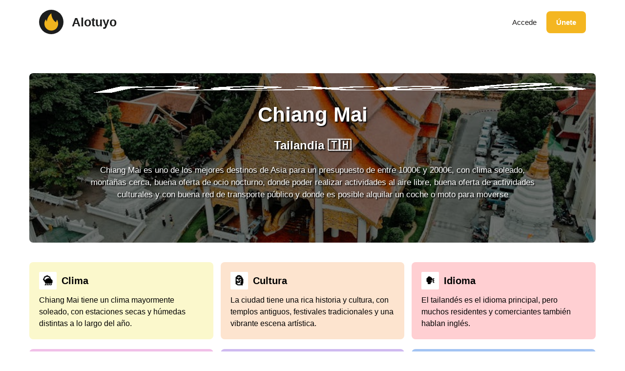

--- FILE ---
content_type: image/svg+xml
request_url: https://alotuyo.com/wp-content/uploads/2024/06/logo-alotuyo-simple.svg
body_size: 204
content:
<?xml version="1.0" encoding="UTF-8"?>
<svg xmlns="http://www.w3.org/2000/svg" xmlns:xlink="http://www.w3.org/1999/xlink" width="800px" height="800px" viewBox="0 0 800 800" version="1.1">
  <title>logo-alotuyo-simple</title>
  <g id="Page-1" stroke="none" stroke-width="1" fill="none" fill-rule="evenodd">
    <g id="logo-alotuyo-simple">
      <circle id="Oval" fill="#1C1D1D" cx="400" cy="400" r="400"></circle>
      <g id="logo-alotuyo" transform="translate(179.000000, 54.000000)"></g>
      <g id="Group" transform="translate(175.000000, 118.000000)" fill="#F0B41E" fill-rule="nonzero">
        <path d="M226.956522,0 C140.073913,64.1869565 92.2565217,166.434783 78.2608696,268.695652 C68.4782609,244.278261 56.9869565,220.421739 48.2608696,195.652174 C-21.7826087,282.717391 -15.4173913,423.013043 68.1521739,500.543478 C147.404348,580.826087 288.03913,587.295652 372.065217,511.630435 C461.36087,439.552174 473.165217,298.213043 410.869565,206.086957 C400.878261,234.404348 391.786957,264.247826 379.565217,292.173913 C280.917391,229.082609 228.965217,113.791304 226.956522,0 Z" id="Path"></path>
      </g>
    </g>
  </g>
</svg>
